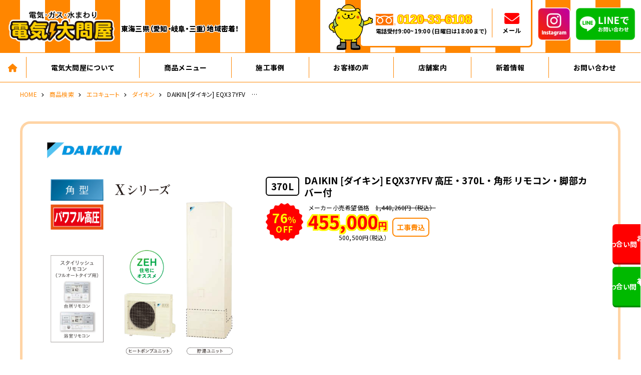

--- FILE ---
content_type: text/html; charset=UTF-8
request_url: https://denkioodonya.com/ecocute/163-2.html
body_size: 8876
content:
<!DOCTYPE html>
<html dir="ltr" lang="ja">

<head prefix="og: http://ogp.me/ns# fb: http://ogp.me/ns/fb# article: http://ogp.me/ns/article#">
<meta charset="UTF-8">
<meta http-equiv="X-UA-Compatible" content="IE=edge">
<meta name="viewport" content="width=device-width,initial-scale=1.0">
<meta name="format-detection" content="telephone=no,address=no,email=no">

<link rel="stylesheet" href="https://denkioodonya.com/wp/wp-content/themes/denkioodonya/common/css/reset.css">
<link rel="stylesheet" href="https://denkioodonya.com/wp/wp-content/themes/denkioodonya/common/css/common.css">
<link rel="stylesheet" href="https://denkioodonya.com/wp/wp-content/themes/denkioodonya/common/css/contents.css">
<link rel="stylesheet" href="https://denkioodonya.com/wp/wp-content/themes/denkioodonya/common/css/editor.css">
<link rel="stylesheet" href="https://denkioodonya.com/wp/wp-content/themes/denkioodonya/common/css/font-awesome.css">

<link href="https://denkioodonya.com/wp/wp-content/themes/denkioodonya/img/apple-touch-icon.png" rel="apple-touch-icon">
<link href="https://denkioodonya.com/wp/wp-content/themes/denkioodonya/img/favicon.png" rel="icon" type="image/png">

<!-- Google Tag Manager -->
<script>(function(w,d,s,l,i){w[l]=w[l]||[];w[l].push({'gtm.start':
new Date().getTime(),event:'gtm.js'});var f=d.getElementsByTagName(s)[0],
j=d.createElement(s),dl=l!='dataLayer'?'&l='+l:'';j.async=true;j.src=
'https://www.googletagmanager.com/gtm.js?id='+i+dl;f.parentNode.insertBefore(j,f);
})(window,document,'script','dataLayer','GTM-PJLFW9D');</script>
<!-- End Google Tag Manager -->


<meta name='robots' content='index, follow, max-image-preview:large, max-snippet:-1, max-video-preview:-1' />

	<!-- This site is optimized with the Yoast SEO plugin v26.8 - https://yoast.com/product/yoast-seo-wordpress/ -->
	<title>DAIKIN [ダイキン] EQX37YFV　高圧・370L・角形 - 電気大問屋</title>
	<meta name="description" content="電気大問屋の商品「 DAIKIN [ダイキン] EQX37YFV　高圧・370L・角形 」。愛知県・三重県・岐阜県の東海三県で地域密着施工の電気大問屋です。給湯器・エコキュート・エアコン取付・取替が激安！創業34年で年間2.9万件以上の豊富な施工実績。販売～施工が一貫体制で、最短即日の安心かつ迅速対応が可能です。" />
	<link rel="canonical" href="https://denkioodonya.com/ecocute/163-2.html" />
	<meta property="og:locale" content="ja_JP" />
	<meta property="og:type" content="article" />
	<meta property="og:title" content="DAIKIN [ダイキン] EQX37YFV　高圧・370L・角形 - 電気大問屋" />
	<meta property="og:description" content="電気大問屋の商品「 DAIKIN [ダイキン] EQX37YFV　高圧・370L・角形 」。愛知県・三重県・岐阜県の東海三県で地域密着施工の電気大問屋です。給湯器・エコキュート・エアコン取付・取替が激安！創業34年で年間2.9万件以上の豊富な施工実績。販売～施工が一貫体制で、最短即日の安心かつ迅速対応が可能です。" />
	<meta property="og:url" content="https://denkioodonya.com/ecocute/163-2.html" />
	<meta property="og:site_name" content="電気大問屋" />
	<meta property="article:modified_time" content="2024-11-15T09:22:00+00:00" />
	<meta property="og:image" content="https://denkioodonya.com/wp/wp-content/uploads/2022/06/clip.jpg" />
	<meta property="og:image:width" content="640" />
	<meta property="og:image:height" content="624" />
	<meta property="og:image:type" content="image/jpeg" />
	<meta name="twitter:card" content="summary_large_image" />
	<meta name="twitter:label1" content="推定読み取り時間" />
	<meta name="twitter:data1" content="1分" />
	<script type="application/ld+json" class="yoast-schema-graph">{"@context":"https://schema.org","@graph":[{"@type":"WebPage","@id":"https://denkioodonya.com/ecocute/163-2.html","url":"https://denkioodonya.com/ecocute/163-2.html","name":"DAIKIN [ダイキン] EQX37YFV　高圧・370L・角形 - 電気大問屋","isPartOf":{"@id":"https://denkioodonya.com/#website"},"primaryImageOfPage":{"@id":"https://denkioodonya.com/ecocute/163-2.html#primaryimage"},"image":{"@id":"https://denkioodonya.com/ecocute/163-2.html#primaryimage"},"thumbnailUrl":"https://denkioodonya.com/wp/wp-content/uploads/2022/06/clip.jpg","datePublished":"2022-06-08T02:45:56+00:00","dateModified":"2024-11-15T09:22:00+00:00","description":"電気大問屋の商品「 DAIKIN [ダイキン] EQX37YFV　高圧・370L・角形 」。愛知県・三重県・岐阜県の東海三県で地域密着施工の電気大問屋です。給湯器・エコキュート・エアコン取付・取替が激安！創業34年で年間2.9万件以上の豊富な施工実績。販売～施工が一貫体制で、最短即日の安心かつ迅速対応が可能です。","breadcrumb":{"@id":"https://denkioodonya.com/ecocute/163-2.html#breadcrumb"},"inLanguage":"ja","potentialAction":[{"@type":"ReadAction","target":["https://denkioodonya.com/ecocute/163-2.html"]}]},{"@type":"ImageObject","inLanguage":"ja","@id":"https://denkioodonya.com/ecocute/163-2.html#primaryimage","url":"https://denkioodonya.com/wp/wp-content/uploads/2022/06/clip.jpg","contentUrl":"https://denkioodonya.com/wp/wp-content/uploads/2022/06/clip.jpg","width":640,"height":624,"caption":"Intel(R) JPEG Library, version [2.0.18.50]"},{"@type":"BreadcrumbList","@id":"https://denkioodonya.com/ecocute/163-2.html#breadcrumb","itemListElement":[{"@type":"ListItem","position":1,"name":"ホーム","item":"https://denkioodonya.com/"},{"@type":"ListItem","position":2,"name":"エコキュート","item":"https://denkioodonya.com/ecocute/"},{"@type":"ListItem","position":3,"name":"DAIKIN [ダイキン] EQX37YFV　高圧・370L・角形"}]},{"@type":"WebSite","@id":"https://denkioodonya.com/#website","url":"https://denkioodonya.com/","name":"電気大問屋","description":"","publisher":{"@id":"https://denkioodonya.com/#organization"},"potentialAction":[{"@type":"SearchAction","target":{"@type":"EntryPoint","urlTemplate":"https://denkioodonya.com/?s={search_term_string}"},"query-input":{"@type":"PropertyValueSpecification","valueRequired":true,"valueName":"search_term_string"}}],"inLanguage":"ja"},{"@type":"Organization","@id":"https://denkioodonya.com/#organization","name":"電気大問屋","url":"https://denkioodonya.com/","logo":{"@type":"ImageObject","inLanguage":"ja","@id":"https://denkioodonya.com/#/schema/logo/image/","url":"https://denkioodonya.com/wp/wp-content/uploads/2022/06/ogp.png","contentUrl":"https://denkioodonya.com/wp/wp-content/uploads/2022/06/ogp.png","width":1200,"height":630,"caption":"電気大問屋"},"image":{"@id":"https://denkioodonya.com/#/schema/logo/image/"}}]}</script>
	<!-- / Yoast SEO plugin. -->


<link rel="alternate" title="oEmbed (JSON)" type="application/json+oembed" href="https://denkioodonya.com/wp-json/oembed/1.0/embed?url=https%3A%2F%2Fdenkioodonya.com%2Fecocute%2F163-2.html" />
<link rel="alternate" title="oEmbed (XML)" type="text/xml+oembed" href="https://denkioodonya.com/wp-json/oembed/1.0/embed?url=https%3A%2F%2Fdenkioodonya.com%2Fecocute%2F163-2.html&#038;format=xml" />
<style id='wp-img-auto-sizes-contain-inline-css' type='text/css'>
img:is([sizes=auto i],[sizes^="auto," i]){contain-intrinsic-size:3000px 1500px}
/*# sourceURL=wp-img-auto-sizes-contain-inline-css */
</style>
<style id='classic-theme-styles-inline-css' type='text/css'>
/*! This file is auto-generated */
.wp-block-button__link{color:#fff;background-color:#32373c;border-radius:9999px;box-shadow:none;text-decoration:none;padding:calc(.667em + 2px) calc(1.333em + 2px);font-size:1.125em}.wp-block-file__button{background:#32373c;color:#fff;text-decoration:none}
/*# sourceURL=/wp-includes/css/classic-themes.min.css */
</style>
<link rel="https://api.w.org/" href="https://denkioodonya.com/wp-json/" /><link rel="alternate" title="JSON" type="application/json" href="https://denkioodonya.com/wp-json/wp/v2/ecocute/163" />



<style id='global-styles-inline-css' type='text/css'>
:root{--wp--preset--aspect-ratio--square: 1;--wp--preset--aspect-ratio--4-3: 4/3;--wp--preset--aspect-ratio--3-4: 3/4;--wp--preset--aspect-ratio--3-2: 3/2;--wp--preset--aspect-ratio--2-3: 2/3;--wp--preset--aspect-ratio--16-9: 16/9;--wp--preset--aspect-ratio--9-16: 9/16;--wp--preset--color--black: #000000;--wp--preset--color--cyan-bluish-gray: #abb8c3;--wp--preset--color--white: #ffffff;--wp--preset--color--pale-pink: #f78da7;--wp--preset--color--vivid-red: #cf2e2e;--wp--preset--color--luminous-vivid-orange: #ff6900;--wp--preset--color--luminous-vivid-amber: #fcb900;--wp--preset--color--light-green-cyan: #7bdcb5;--wp--preset--color--vivid-green-cyan: #00d084;--wp--preset--color--pale-cyan-blue: #8ed1fc;--wp--preset--color--vivid-cyan-blue: #0693e3;--wp--preset--color--vivid-purple: #9b51e0;--wp--preset--gradient--vivid-cyan-blue-to-vivid-purple: linear-gradient(135deg,rgb(6,147,227) 0%,rgb(155,81,224) 100%);--wp--preset--gradient--light-green-cyan-to-vivid-green-cyan: linear-gradient(135deg,rgb(122,220,180) 0%,rgb(0,208,130) 100%);--wp--preset--gradient--luminous-vivid-amber-to-luminous-vivid-orange: linear-gradient(135deg,rgb(252,185,0) 0%,rgb(255,105,0) 100%);--wp--preset--gradient--luminous-vivid-orange-to-vivid-red: linear-gradient(135deg,rgb(255,105,0) 0%,rgb(207,46,46) 100%);--wp--preset--gradient--very-light-gray-to-cyan-bluish-gray: linear-gradient(135deg,rgb(238,238,238) 0%,rgb(169,184,195) 100%);--wp--preset--gradient--cool-to-warm-spectrum: linear-gradient(135deg,rgb(74,234,220) 0%,rgb(151,120,209) 20%,rgb(207,42,186) 40%,rgb(238,44,130) 60%,rgb(251,105,98) 80%,rgb(254,248,76) 100%);--wp--preset--gradient--blush-light-purple: linear-gradient(135deg,rgb(255,206,236) 0%,rgb(152,150,240) 100%);--wp--preset--gradient--blush-bordeaux: linear-gradient(135deg,rgb(254,205,165) 0%,rgb(254,45,45) 50%,rgb(107,0,62) 100%);--wp--preset--gradient--luminous-dusk: linear-gradient(135deg,rgb(255,203,112) 0%,rgb(199,81,192) 50%,rgb(65,88,208) 100%);--wp--preset--gradient--pale-ocean: linear-gradient(135deg,rgb(255,245,203) 0%,rgb(182,227,212) 50%,rgb(51,167,181) 100%);--wp--preset--gradient--electric-grass: linear-gradient(135deg,rgb(202,248,128) 0%,rgb(113,206,126) 100%);--wp--preset--gradient--midnight: linear-gradient(135deg,rgb(2,3,129) 0%,rgb(40,116,252) 100%);--wp--preset--font-size--small: 13px;--wp--preset--font-size--medium: 20px;--wp--preset--font-size--large: 36px;--wp--preset--font-size--x-large: 42px;--wp--preset--spacing--20: 0.44rem;--wp--preset--spacing--30: 0.67rem;--wp--preset--spacing--40: 1rem;--wp--preset--spacing--50: 1.5rem;--wp--preset--spacing--60: 2.25rem;--wp--preset--spacing--70: 3.38rem;--wp--preset--spacing--80: 5.06rem;--wp--preset--shadow--natural: 6px 6px 9px rgba(0, 0, 0, 0.2);--wp--preset--shadow--deep: 12px 12px 50px rgba(0, 0, 0, 0.4);--wp--preset--shadow--sharp: 6px 6px 0px rgba(0, 0, 0, 0.2);--wp--preset--shadow--outlined: 6px 6px 0px -3px rgb(255, 255, 255), 6px 6px rgb(0, 0, 0);--wp--preset--shadow--crisp: 6px 6px 0px rgb(0, 0, 0);}:where(.is-layout-flex){gap: 0.5em;}:where(.is-layout-grid){gap: 0.5em;}body .is-layout-flex{display: flex;}.is-layout-flex{flex-wrap: wrap;align-items: center;}.is-layout-flex > :is(*, div){margin: 0;}body .is-layout-grid{display: grid;}.is-layout-grid > :is(*, div){margin: 0;}:where(.wp-block-columns.is-layout-flex){gap: 2em;}:where(.wp-block-columns.is-layout-grid){gap: 2em;}:where(.wp-block-post-template.is-layout-flex){gap: 1.25em;}:where(.wp-block-post-template.is-layout-grid){gap: 1.25em;}.has-black-color{color: var(--wp--preset--color--black) !important;}.has-cyan-bluish-gray-color{color: var(--wp--preset--color--cyan-bluish-gray) !important;}.has-white-color{color: var(--wp--preset--color--white) !important;}.has-pale-pink-color{color: var(--wp--preset--color--pale-pink) !important;}.has-vivid-red-color{color: var(--wp--preset--color--vivid-red) !important;}.has-luminous-vivid-orange-color{color: var(--wp--preset--color--luminous-vivid-orange) !important;}.has-luminous-vivid-amber-color{color: var(--wp--preset--color--luminous-vivid-amber) !important;}.has-light-green-cyan-color{color: var(--wp--preset--color--light-green-cyan) !important;}.has-vivid-green-cyan-color{color: var(--wp--preset--color--vivid-green-cyan) !important;}.has-pale-cyan-blue-color{color: var(--wp--preset--color--pale-cyan-blue) !important;}.has-vivid-cyan-blue-color{color: var(--wp--preset--color--vivid-cyan-blue) !important;}.has-vivid-purple-color{color: var(--wp--preset--color--vivid-purple) !important;}.has-black-background-color{background-color: var(--wp--preset--color--black) !important;}.has-cyan-bluish-gray-background-color{background-color: var(--wp--preset--color--cyan-bluish-gray) !important;}.has-white-background-color{background-color: var(--wp--preset--color--white) !important;}.has-pale-pink-background-color{background-color: var(--wp--preset--color--pale-pink) !important;}.has-vivid-red-background-color{background-color: var(--wp--preset--color--vivid-red) !important;}.has-luminous-vivid-orange-background-color{background-color: var(--wp--preset--color--luminous-vivid-orange) !important;}.has-luminous-vivid-amber-background-color{background-color: var(--wp--preset--color--luminous-vivid-amber) !important;}.has-light-green-cyan-background-color{background-color: var(--wp--preset--color--light-green-cyan) !important;}.has-vivid-green-cyan-background-color{background-color: var(--wp--preset--color--vivid-green-cyan) !important;}.has-pale-cyan-blue-background-color{background-color: var(--wp--preset--color--pale-cyan-blue) !important;}.has-vivid-cyan-blue-background-color{background-color: var(--wp--preset--color--vivid-cyan-blue) !important;}.has-vivid-purple-background-color{background-color: var(--wp--preset--color--vivid-purple) !important;}.has-black-border-color{border-color: var(--wp--preset--color--black) !important;}.has-cyan-bluish-gray-border-color{border-color: var(--wp--preset--color--cyan-bluish-gray) !important;}.has-white-border-color{border-color: var(--wp--preset--color--white) !important;}.has-pale-pink-border-color{border-color: var(--wp--preset--color--pale-pink) !important;}.has-vivid-red-border-color{border-color: var(--wp--preset--color--vivid-red) !important;}.has-luminous-vivid-orange-border-color{border-color: var(--wp--preset--color--luminous-vivid-orange) !important;}.has-luminous-vivid-amber-border-color{border-color: var(--wp--preset--color--luminous-vivid-amber) !important;}.has-light-green-cyan-border-color{border-color: var(--wp--preset--color--light-green-cyan) !important;}.has-vivid-green-cyan-border-color{border-color: var(--wp--preset--color--vivid-green-cyan) !important;}.has-pale-cyan-blue-border-color{border-color: var(--wp--preset--color--pale-cyan-blue) !important;}.has-vivid-cyan-blue-border-color{border-color: var(--wp--preset--color--vivid-cyan-blue) !important;}.has-vivid-purple-border-color{border-color: var(--wp--preset--color--vivid-purple) !important;}.has-vivid-cyan-blue-to-vivid-purple-gradient-background{background: var(--wp--preset--gradient--vivid-cyan-blue-to-vivid-purple) !important;}.has-light-green-cyan-to-vivid-green-cyan-gradient-background{background: var(--wp--preset--gradient--light-green-cyan-to-vivid-green-cyan) !important;}.has-luminous-vivid-amber-to-luminous-vivid-orange-gradient-background{background: var(--wp--preset--gradient--luminous-vivid-amber-to-luminous-vivid-orange) !important;}.has-luminous-vivid-orange-to-vivid-red-gradient-background{background: var(--wp--preset--gradient--luminous-vivid-orange-to-vivid-red) !important;}.has-very-light-gray-to-cyan-bluish-gray-gradient-background{background: var(--wp--preset--gradient--very-light-gray-to-cyan-bluish-gray) !important;}.has-cool-to-warm-spectrum-gradient-background{background: var(--wp--preset--gradient--cool-to-warm-spectrum) !important;}.has-blush-light-purple-gradient-background{background: var(--wp--preset--gradient--blush-light-purple) !important;}.has-blush-bordeaux-gradient-background{background: var(--wp--preset--gradient--blush-bordeaux) !important;}.has-luminous-dusk-gradient-background{background: var(--wp--preset--gradient--luminous-dusk) !important;}.has-pale-ocean-gradient-background{background: var(--wp--preset--gradient--pale-ocean) !important;}.has-electric-grass-gradient-background{background: var(--wp--preset--gradient--electric-grass) !important;}.has-midnight-gradient-background{background: var(--wp--preset--gradient--midnight) !important;}.has-small-font-size{font-size: var(--wp--preset--font-size--small) !important;}.has-medium-font-size{font-size: var(--wp--preset--font-size--medium) !important;}.has-large-font-size{font-size: var(--wp--preset--font-size--large) !important;}.has-x-large-font-size{font-size: var(--wp--preset--font-size--x-large) !important;}
/*# sourceURL=global-styles-inline-css */
</style>
</head>

<body id="anchor-top" class="wp-singular ecocute-template-default single single-ecocute postid-163 wp-theme-denkioodonya">

<!-- Google Tag Manager (noscript) -->
<noscript><iframe src="https://www.googletagmanager.com/ns.html?id=GTM-PJLFW9D"
height="0" width="0" style="display:none;visibility:hidden"></iframe></noscript>
<!-- End Google Tag Manager (noscript) -->


<div class="l-wrapper">

<!--**** header *-->
<header class="l-header" role="banner">
  <div class="l-header-inner">
    <div class="l-header-logo">
      <p class="l-header-logo-ci"><a href="https://denkioodonya.com/"><img src="https://denkioodonya.com/wp/wp-content/themes/denkioodonya/img/logo.png" alt="電気のことなら電気大問屋"></a></p>
      <p class="l-header-logo-text l-textStroke-white">東海三県（愛知・岐阜・三重）地域密着！</p>
    </div>
    <div class="l-header-block">
      <div class="l-header-box">
        <div class="l-header-tel">
          <p class="l-header-tel-num">0120-33-6108</p>
          <p class="l-header-tel-text">電話受付9:00~19:00 (日曜日は18:00まで)</p>
        </div>
        <div class="l-header-mail">
          <a href="https://denkioodonya.com/contact/"><i class="fa-solid fa-envelope"></i><span>メール</span></a>
        </div>
      </div>
      <div class="l-header-insta">
        <a href="https://www.instagram.com/denkioodonya/" target="_blank" rel="noopener noreferrer"><img src="https://denkioodonya.com/wp/wp-content/themes/denkioodonya/img/btn_insta.png" alt="公式Instagramはこちら"></a>
      </div>
      <div class="l-header-cv">
        <a href="https://line.me/R/ti/p/%40779vquym#~" target="_blank" rel="noopener noreferrer"><img src="https://denkioodonya.com/wp/wp-content/themes/denkioodonya/img/btn_line.png" alt="LINEでお問い合わせはこちら"></a>
      </div>
    </div>
  </div>
</header>
<!--**** //header *-->

<!--***** navi *-->
<nav class="l-navi is-sp-hide" role="navigation">
  <div class="l-navi-container">
    <ul class="l-navi-list">
      <li><a href="https://denkioodonya.com/"><i class="fa-solid fa-house"></i></a></li>
      <li id="menu-item-114" class="menu-item menu-item-type-post_type menu-item-object-page menu-item-114"><a href="https://denkioodonya.com/about/">電気大問屋について</a><button></button></li>
<li id="menu-item-115" class="menu-item menu-item-type-post_type menu-item-object-page menu-item-has-children menu-item-115"><a href="https://denkioodonya.com/item/">商品メニュー</a><button></button>
<ul class="sub-menu">
	<li id="menu-item-124" class="menu-item menu-item-type-post_type_archive menu-item-object-kyutouki menu-item-124"><a href="https://denkioodonya.com/kyutouki/">給湯器</a><button></button></li>
	<li id="menu-item-121" class="menu-item menu-item-type-post_type_archive menu-item-object-ecocute menu-item-121"><a href="https://denkioodonya.com/ecocute/">エコキュート</a><button></button></li>
	<li id="menu-item-402" class="menu-item menu-item-type-post_type_archive menu-item-object-air_conditioner menu-item-402"><a href="https://denkioodonya.com/air_conditioner/">エアコン</a><button></button></li>
	<li id="menu-item-122" class="menu-item menu-item-type-post_type_archive menu-item-object-toilet menu-item-122"><a href="https://denkioodonya.com/toilet/">トイレ</a><button></button></li>
	<li id="menu-item-405" class="menu-item menu-item-type-post_type_archive menu-item-object-ih menu-item-405"><a href="https://denkioodonya.com/ih/">IHコンロ</a><button></button></li>
	<li id="menu-item-403" class="menu-item menu-item-type-post_type_archive menu-item-object-conro menu-item-403"><a href="https://denkioodonya.com/conro/">ガスコンロ</a><button></button></li>
	<li id="menu-item-404" class="menu-item menu-item-type-post_type_archive menu-item-object-range_hood menu-item-404"><a href="https://denkioodonya.com/range_hood/">レンジフード</a><button></button></li>
	<li id="menu-item-123" class="menu-item menu-item-type-post_type_archive menu-item-object-reform menu-item-123"><a href="https://denkioodonya.com/reform/">リフォーム</a><button></button></li>
</ul>
</li>
<li id="menu-item-117" class="menu-item menu-item-type-post_type_archive menu-item-object-works menu-item-117"><a href="https://denkioodonya.com/works/">施工事例</a><button></button></li>
<li id="menu-item-964" class="menu-item menu-item-type-post_type_archive menu-item-object-voice menu-item-964"><a href="https://denkioodonya.com/voice/">お客様の声</a><button></button></li>
<li id="menu-item-141" class="menu-item menu-item-type-post_type menu-item-object-page menu-item-141"><a href="https://denkioodonya.com/company/">店舗案内</a><button></button></li>
<li id="menu-item-246" class="menu-item menu-item-type-post_type menu-item-object-page menu-item-246"><a href="https://denkioodonya.com/topics/">新着情報</a><button></button></li>
<li id="menu-item-142" class="menu-item menu-item-type-post_type menu-item-object-page menu-item-142"><a href="https://denkioodonya.com/contact/">お問い合わせ</a><button></button></li>
    </ul>
  </div>
</nav>





<!--******** //navi *-->









<!--**** pageHeading *-->
<div class="l-base-wide l-base-noOffset">
  <div class="breadcrumb">
    <ul class="breadcrumb-lists clearfix" itemprop="breadcrumb" itemscope itemtype="http://schema.org/WebPage"><li><a href="https://denkioodonya.com/ecocute/163-2.html">HOME</a></li><li><a href="https://denkioodonya.com/item/">商品検索</a></li><li><a href="/ecocute/">エコキュート</a></li><li><a href="/ecocute/ecocute_cat/daikin/">ダイキン</a></li><li>DAIKIN [ダイキン] EQX37YFV　高圧・370L・角形</li></ul>
  </div>
</div>
<!--**** //mainvisual *-->



<!--**** contents *-->
<main class="l-contents" role="main">


<section class="l-base-wide l-block-bottom l-block-top-small">

  <div class="itemSectionContainer">
    <section class="itemSection">
      <div class="itemSection-upper">
                  <p class="itemSection-maker"><img src="https://denkioodonya.com/wp/wp-content/themes/denkioodonya/img/manufacturer_logo/daikin.png" alt="ダイキン"></p>                          <div class="itemSection-upper-sub">
                                  </div>
              </div>
      <div class="itemSection-container">
        <div class="itemSection-gallery">
                                <div class="itemSection-gallery-img"><a href="https://denkioodonya.com/ecocute/163-2.html"><img src="https://denkioodonya.com/wp/wp-content/uploads/2022/06/clip.jpg" alt=""></a></div>
          
          <div class="itemSection-tags">
          <span>ダイキン</span><span>フルオートタイプ</span>                    </div>

        </div>
        <div class="itemSection-inner">
                                    <div class="itemSection-item">
                <div class="itemSection-heading">
                  <p class="itemSection-heading-type">370L</p>                  <h3 class="itemSection-heading-title">DAIKIN [ダイキン] EQX37YFV 高圧・370L・角形     リモコン・脚部カバー付</h3>                </div>
                <div class="itemSection-price">
                  <div class="itemSection-price-value"><div class="itemSection-price-badge"><div><span>76</span>%<br>OFF</div></div></div>                  <div class="itemSection-price-inner">
                    <p class="itemSection-price-default">メーカー小売希望価格　<span class="itemSection-strike">1,448,260円（税込）</span></p>                    <div class="itemSection-price-block">
                      <div class="itemSection-price-box">
                        <p class="itemSection-price-main">455,000<small>円</small></p>                        <p class="itemSection-price-sub">500,500円（税込）</p>                      </div>
                      <div class="itemSection-price-cell">
                        <p class="itemSection-price-icon">工事費込</p>
                      </div>
                    </div>
                  </div>
                </div>
              </div>
                              </div>
      </div>




              <section class="itemSection-detail">
          <h3 class="itemSection-detail-title">工事に含まれるもの</h3>
          <ul class="itemSection-detail-list">
            <li>本体価格</li><li>撤去費</li><li>組立・取付工事費</li><li>残骸処分費</li><li>消費税</li>
          </ul>
          <div class="itemSection-detail-box">
            <ul class="l-list-asterisk">
              <li>商品を設置する現場の状況によっては、追加工事、追加費用が発生する場合があります。その場合、改めてお見積りを提出させていただきます。</li>
              <li>商品によっては、改良などにより仕様、寸法、カラーなどに多少の変更が生じる場合がありますのでご了承ください。</li>
              <li>割引価格は本体のみの割引価格となります。</li>
            </ul>
          </div>
        </section>
      

              <div class="l-block-small">
          <div class="post"><p><span>※画像はイメージになります。</span></p></div>
        </div>
          </section>
  </div>








  <div class="l-block">
              <section class="itemCats">
        <div class="itemCats-heading">
          <h2 class="itemCats-heading-title">エコキュートを選ぶ</h2>
          <p class="itemCats-heading-text">設置条件やご予算、省エネ対応などのご要望に合わせて、最適なエコキュートを無料お見積りします。</p>
        </div>
        <ul class="itemCats-list">
                      <li><a href="https://denkioodonya.com/ecocute/ecocute_cat/daikin/"><div>
                              <img src="https://denkioodonya.com/wp/wp-content/themes/denkioodonya/img/manufacturer_logo/daikin.png" alt="ダイキン">
                          </div></a></li>
                      <li><a href="https://denkioodonya.com/ecocute/ecocute_cat/panasonic/"><div>
                              <img src="https://denkioodonya.com/wp/wp-content/themes/denkioodonya/img/manufacturer_logo/panasonic.png" alt="パナソニック">
                          </div></a></li>
                      <li><a href="https://denkioodonya.com/ecocute/ecocute_cat/mitsubishi/"><div>
                              <img src="https://denkioodonya.com/wp/wp-content/themes/denkioodonya/img/manufacturer_logo/mitsubishi.png" alt="三菱">
                          </div></a></li>
                  </ul>
      </section>
      </div>

</section>














<!--[[feature]]-->





<!--[[//feature]]-->

<!--[[cv]]-->
<section class="l-cv">
  <div class="l-base-wide">
    <div class="l-cv-container">
      <div class="l-cv-heading">
        <h3 class="l-cv-heading-title">ご相談はこちら</h3>
        <p class="l-cv-heading-text"><span class="is-inlineBlock">緊急の場合や、商品に関する相談は</span><span class="is-inlineBlock">お電話で即解決しましょう</span></p>
      </div>
      <ul class="l-cv-list">
        <li><img src="https://denkioodonya.com/wp/wp-content/themes/denkioodonya/img/cv_text01.png" alt="クレジットカードOK"></li>
        <li><img src="https://denkioodonya.com/wp/wp-content/themes/denkioodonya/img/cv_text02.png" alt="ローンOK"></li>
        <li><img src="https://denkioodonya.com/wp/wp-content/themes/denkioodonya/img/cv_text03.png" alt="出張見積もり、下見無料"></li>
        <li><img src="https://denkioodonya.com/wp/wp-content/themes/denkioodonya/img/cv_text04.png" alt="即日対応、即日取り付け"></li>
      </ul>
      <div class="l-cv-tel">
        <p class="l-cv-tel-num"><a href="tel:0120336108">0120-33-6108</a></p>
        <p class="l-cv-tel-text">電話受付9:00~19:00 (日曜日は18:00まで)</p>
        <p class="l-cv-tel-text">対応エリア：愛知県・岐阜県・三重県</p>
      </div>
      <ul class="l-cv-link">
        <li><a href="https://denkioodonya.com/contact/" class="is-mail"><i class="fa-solid fa-envelope"></i>お問い合わせ</a></li>
        <li><a href="https://line.me/R/ti/p/%40779vquym#~" target="_blank" rel="noopener noreferrer" class="is-line"><img src="https://denkioodonya.com/wp/wp-content/themes/denkioodonya/img/icon/line_wt.svg" alt="">LINEでお問い合わせ</a></li>
      </ul>
    </div>
  </div>
</section>
<!--[[//l-cv]]-->

</main>
<!--**** //contents *-->

<!--**** footer *-->
<footer class="l-footer" role="contentinfo">
  <ul class="l-footer-menu">
    <li id="menu-item-125" class="menu-item menu-item-type-post_type menu-item-object-page menu-item-125"><a href="https://denkioodonya.com/topics/">新着情報</a><button></button></li>
<li id="menu-item-247" class="menu-item menu-item-type-post_type menu-item-object-page menu-item-247"><a href="https://denkioodonya.com/company/">店舗案内</a><button></button></li>
<li id="menu-item-126" class="menu-item menu-item-type-post_type menu-item-object-page menu-item-privacy-policy menu-item-126"><a rel="privacy-policy" href="https://denkioodonya.com/privacy/">プライバシーポリシー</a><button></button></li>
  </ul>
  <small class="l-footer-copyright">Copyright &copy; 電気大問屋 All rights Reserved.</small>
</footer>
<p class="l-jumpTop js-jumpTop"><a href="#anchor-top"></a></p>
<!--**** //footer *-->

<!--**** fixedCv *-->
<section class="l-fixedCv">
  <ul class="l-fixedCv-link">
    <li><a href="https://denkioodonya.com/contact/" class="is-mail"><span><i class="fa-solid fa-envelope"></i>お問い合わせ</span></a></li>
    <li><a href="https://line.me/R/ti/p/%40779vquym#~" target="_blank" rel="noopener noreferrer" class="is-line"><span><img src="https://denkioodonya.com/wp/wp-content/themes/denkioodonya/img/icon/line_wt.svg" alt="">お問い合わせ</span></a></li>
  <li><a href="tel:0120336108" class="is-tel"><span><i class="fa-solid fa-mobile-screen-button"></i>電話する</span></a></li>
  </ul>
</section>

<!--**** //fixedCv *-->

</div><!-- wrapper end -->

<!--**** menu *-->
<div class="js-menu is-hide">
  <div class="l-menu">
    <div class="l-menu-block">
      <ul class="l-menu-list js-menu-list">
        <li><a href="https://denkioodonya.com/"><span>HOME</span></a></li>
        <li class="menu-item menu-item-type-post_type menu-item-object-page menu-item-114"><a href="https://denkioodonya.com/about/">電気大問屋について</a><button></button></li>
<li class="menu-item menu-item-type-post_type menu-item-object-page menu-item-has-children menu-item-115"><a href="https://denkioodonya.com/item/">商品メニュー</a><button></button>
<ul class="sub-menu">
	<li class="menu-item menu-item-type-post_type_archive menu-item-object-kyutouki menu-item-124"><a href="https://denkioodonya.com/kyutouki/">給湯器</a><button></button></li>
	<li class="menu-item menu-item-type-post_type_archive menu-item-object-ecocute menu-item-121"><a href="https://denkioodonya.com/ecocute/">エコキュート</a><button></button></li>
	<li class="menu-item menu-item-type-post_type_archive menu-item-object-air_conditioner menu-item-402"><a href="https://denkioodonya.com/air_conditioner/">エアコン</a><button></button></li>
	<li class="menu-item menu-item-type-post_type_archive menu-item-object-toilet menu-item-122"><a href="https://denkioodonya.com/toilet/">トイレ</a><button></button></li>
	<li class="menu-item menu-item-type-post_type_archive menu-item-object-ih menu-item-405"><a href="https://denkioodonya.com/ih/">IHコンロ</a><button></button></li>
	<li class="menu-item menu-item-type-post_type_archive menu-item-object-conro menu-item-403"><a href="https://denkioodonya.com/conro/">ガスコンロ</a><button></button></li>
	<li class="menu-item menu-item-type-post_type_archive menu-item-object-range_hood menu-item-404"><a href="https://denkioodonya.com/range_hood/">レンジフード</a><button></button></li>
	<li class="menu-item menu-item-type-post_type_archive menu-item-object-reform menu-item-123"><a href="https://denkioodonya.com/reform/">リフォーム</a><button></button></li>
</ul>
</li>
<li class="menu-item menu-item-type-post_type_archive menu-item-object-works menu-item-117"><a href="https://denkioodonya.com/works/">施工事例</a><button></button></li>
<li class="menu-item menu-item-type-post_type_archive menu-item-object-voice menu-item-964"><a href="https://denkioodonya.com/voice/">お客様の声</a><button></button></li>
<li class="menu-item menu-item-type-post_type menu-item-object-page menu-item-141"><a href="https://denkioodonya.com/company/">店舗案内</a><button></button></li>
<li class="menu-item menu-item-type-post_type menu-item-object-page menu-item-246"><a href="https://denkioodonya.com/topics/">新着情報</a><button></button></li>
<li class="menu-item menu-item-type-post_type menu-item-object-page menu-item-142"><a href="https://denkioodonya.com/contact/">お問い合わせ</a><button></button></li>
      </ul>
      <ul class="l-menu-subList">
        <li class="menu-item menu-item-type-post_type menu-item-object-page menu-item-125"><a href="https://denkioodonya.com/topics/">新着情報</a><button></button></li>
<li class="menu-item menu-item-type-post_type menu-item-object-page menu-item-247"><a href="https://denkioodonya.com/company/">店舗案内</a><button></button></li>
<li class="menu-item menu-item-type-post_type menu-item-object-page menu-item-privacy-policy menu-item-126"><a rel="privacy-policy" href="https://denkioodonya.com/privacy/">プライバシーポリシー</a><button></button></li>
      </ul>

      <section class="l-menu-cv">
        <h2 class="l-menu-cv-title">ご相談はこちら</h2>
        <a href="tel:0120336108" class="l-menu-tel">
          <p class="l-menu-tel-num">0120-33-6108</p>
          <p class="l-menu-tel-text">電話受付9:00~19:00 (日曜日は18:00まで)</p>
        </a>
        <ul class="l-menu-cv-link">
          <li><a href="https://denkioodonya.com/contact/" class="is-mail"><i class="fa-solid fa-envelope"></i>お問い合わせ</a></li>
          <li><a href="https://line.me/R/ti/p/%40779vquym#~" target="_blank" rel="noopener noreferrer" class="is-line"><img src="https://denkioodonya.com/wp/wp-content/themes/denkioodonya/img/icon/line_wt.svg" alt="">LINEでお問い合わせ</a></li>
          <li><a href="https://www.instagram.com/denkioodonya/" target="_blank" rel="noopener noreferrer" class="is-insta"><i class="fa-brands fa-instagram"></i>公式Instagram</a></li>
        </ul>
      </section>
    </div>

  </div>
</div>
<div class="l-menu-close js-menu-close"></div>
<span class="l-menu-trigger is-pc-hide"><button class="l-menu-btn js-menu-btn"><span></span><p>MENU</p></button></span>
<!--**** //menu *-->



<link rel="stylesheet" href="https://denkioodonya.com/wp/wp-content/themes/denkioodonya/common/css/slick.css">
<script src="https://denkioodonya.com/wp/wp-content/themes/denkioodonya/common/js/jquery.js"></script>
<script src="https://denkioodonya.com/wp/wp-content/themes/denkioodonya/common/js/slick.js"></script>
<script src="https://denkioodonya.com/wp/wp-content/themes/denkioodonya/common/js/common.js"></script>
<script>

$(function () {
  $('.js-tabContent').hide();
  $('.js-tabContent').eq(0).show();
  $('.js-tabContent').eq(0).addClass('is-active');
  $('.js-tabTrigger li').eq(0).addClass('is-active');
  $('.js-tabTrigger li').each(function () {
    $(this).on('click', function () {
      var index = $('.js-tabTrigger li').index(this);
      $('.js-tabTrigger li').removeClass('is-active');
      $(this).addClass('is-active');
      $('.js-tabContent').hide();
      $('.js-tabContent').removeClass('is-active');
      $('.js-tabContent').eq(index).show();
      $('.js-tabContent').eq(index).addClass('is-active');
    });
  });
});


$(function(){
  $('.js-sliderWrap').each(function (i, e) {
    var slider = ".js-slider";
    var thumbnailItem = ".js-thumb .thumbItem";
    $(thumbnailItem, e).each(function () {
      var index = $(thumbnailItem, e).index(this);
      $(this).attr("data-index", index);
    });
    $(slider, e).on('init', function (slick) {
      var index = $(".thumbSlider-item.slick-slide.slick-current", e).attr("data-slick-index");
      $(thumbnailItem + '[data-index="' + index + '"]', e).addClass("thumbItem-current");
    });
    $(slider, e).slick({
      autoplay: false,
      arrows: false,
      fade: true,
      speed : 300,
      pauseOnFocus: false,
      pauseOnHover: false,
//      infinite: true
    });
    $(thumbnailItem, e).on('click', function () {
      var index = $(this).attr("data-index");
      $(slider, e).slick("slickGoTo", index, false);
    });
    $(slider, e).on('beforeChange', function (event, slick, currentSlide, nextSlide) {
      $(thumbnailItem, e).each(function () {
        $(this).removeClass("thumbItem-current");
      });
      $(thumbnailItem + '[data-index="' + nextSlide + '"]', e).addClass("thumbItem-current");
    });
  })
});

</script>


<script type="speculationrules">
{"prefetch":[{"source":"document","where":{"and":[{"href_matches":"/*"},{"not":{"href_matches":["/wp/wp-*.php","/wp/wp-admin/*","/wp/wp-content/uploads/*","/wp/wp-content/*","/wp/wp-content/plugins/*","/wp/wp-content/themes/denkioodonya/*","/*\\?(.+)"]}},{"not":{"selector_matches":"a[rel~=\"nofollow\"]"}},{"not":{"selector_matches":".no-prefetch, .no-prefetch a"}}]},"eagerness":"conservative"}]}
</script>



</body>
</html>




--- FILE ---
content_type: text/css
request_url: https://denkioodonya.com/wp/wp-content/themes/denkioodonya/common/css/editor.css
body_size: 1099
content:
@charset "utf-8";


/***********
grid
************/

.e-grid{
  display: flex;
  flex-wrap: wrap;
  margin-left: -3%;
  line-height: 1.7;
}
.e-grid-item{
  padding-left: 3%;
  margin-bottom: 50px;
}
.e-grid-item > h2:first-child,
.e-grid-item > h3:first-child,
.e-grid-item > h4:first-child ,
.e-grid-item > h5:first-child ,
.e-grid-item > h6:first-child {
  margin-top: 0 !important;
}

.e-grid-item1{  width: 10%;  }
.e-grid-item2{  width: 20%;  }
.e-grid-item3{  width: 30%;  }
.e-grid-item4{  width: 40%;  }
.e-grid-item5{  width: 50%;  }
.e-grid-item6{  width: 60%;  }
.e-grid-item7{  width: 70%;  }
.e-grid-item8{  width: 80%;  }
.e-grid-item9{  width: 90%;  }
.e-grid-item10{  width: 100%;  }

.e-grid-img {
  padding-bottom: 20px;
}
.e-grid-img img {
  margin-bottom: 0 !important;
}
.e-grid-img + h2,
.e-grid-img + h3,
.e-grid-img + h4,
.e-grid-img + h5,
.e-grid-img + h6 {
  margin-top: 0 !important;
}

@media screen and (max-width:834px) {

  .e-grid{
    display: block;
    margin-left: 0;
    margin-bottom:0px;
    font-size: 1.16rem;
  }
  .e-grid-item{
    width: 100%;
    padding-left: 0;
    margin-bottom: 30px;
  }

}

/***********
gridList
************/

.e-gridList {
  display: flex;
  flex-wrap: wrap;
  margin-left: -3%;
  line-height: 1.7;
}
.e-gridList li{
  margin-bottom: 50px;
  padding-left: 3%;
}
.e-gridList-half li {
  width: 50%;
}
.e-gridList-trisect li {
  width: 33.3%;
}
.e-gridList-quarter li {
  width: 25%;
}

.e-gridList-img {
  padding-bottom: 20px;
}
.e-gridList-img img {
  margin-bottom: 0 !important;
}
.e-gridList-text {
}

.e-gridList-img + h2,
.e-gridList-img + h3,
.e-gridList-img + h4,
.e-gridList-img + h5,
.e-gridList-img + h6{
  margin-top: 0 !important
}

@media screen and (max-width:834px) {

  .e-gridList {
    display: flex;
    flex-wrap: wrap;
    margin-left: -3%;
  }
  .e-gridList li{
    width: 100%;
    margin-bottom: 30px;
    padding-left: 3%;
  }
  .e-gridList.e-gridList-half li,
  .e-gridList.e-gridList-trisect li,
  .e-gridList.e-gridList-quarter li{
    width: 100%;
  }
  .e-gridList.e-sp-half li {
    width: 50%;
  }
  .e-gridList.e-sp-trisect li {
    width: 33.3%;
  }
  .e-gridList.e-sp-quarter li {
    width: 25%;
  }

  .e-gridList-img {
    padding-bottom: 20px;
  }
  .e-gridList-img img {
    padding-bottom: 0 !important;
  }
  .e-gridList-text {
  }

}



/***********
box
************/

.e-box {
  padding: 40px 6%;
  background-color: #fff9d1;
  border: 2px solid #ff9c00;
}

.e-box > *:first-child{
  margin-top: 0 !important;
}

@media screen and (max-width:834px) {

  .e-box {
    padding: 25px 5%;
  }
}

/***********
linkWrap
************/

.e-linkWrap {
  text-align: center;
  padding: 20px 0;
}

.e-linkWrap-half {
  display: flex;
  justify-content: center;
  text-align: center;
  padding: 20px 0;
}
.e-linkWrap-half-item {
  padding: 5px 10px;
}

@media screen and (max-width:834px) {

  .e-linkWrap-half {
    display: block;
    padding: 20px 0;
  }
  .e-linkWrap-half-item {
    padding: 0 0 10px ;
  }
}


/***********
table
************/

.e-table {
  border-top: 1px solid #ccc;
  background-color: #fff;
}

.e-table th {
  border-bottom: 1px solid #ccc;
  font-size: 1.16rem;
  padding: 20px 3%;
  text-align: left;
  vertical-align: top;
  font-weight: normal;
  line-height: 1.8;
  background-color: #fff9d1;
}

.e-table td {
  border-bottom: 1px solid #ccc;
  font-size: 1.16rem;
  padding: 20px 3%;
  text-align: left;
  vertical-align: top;
  font-weight: normal;
  line-height: 1.8;
}

/*cell size*/

.e-cell-quarter {
  width: 25%;
}

.e-cell-trisect {
  width: 33.3%;
}

.e-cell-half {
  width: 50%;
}

@media screen and (max-width:834px) {

  .e-table{
  }
  .e-table th{
    font-size: 1rem;
    padding: 8px 8px;
    line-height: 1.7;
  }
  .e-table td{
    font-size: 1rem;
    padding: 8px 8px;
    line-height: 1.7;
  }

  /*スマホ時、縦組みになる*/
  .e-table-sp,
  .e-table-sp thead,
  .e-table-sp tbody,
  .e-table-sp tr,
  .e-table-sp th,
  .e-table-sp td {
    display: block;
    width: 100% !important;
    border: none;
  }
  .e-table-sp th,
  .e-table-sp td {
    border: none;
    font-size: 1rem;
  }
  .e-table-sp thead th {
    text-align: center;
    padding: 5px 8px;
    margin-bottom: 8px;
    border-bottom: 1px solid #ccc;
  }
  .e-table-sp tbody th {
    text-align: left;
    padding: 5px 8px;
    font-weight: bold;
  }
  .e-table-sp tbody td {
    padding: 8px 0px 15px 0;
    font-size: 0.93rem;
  }

}

/***********
googleMap
************/

.e-googleMap iframe{
  width: 100%;
  height: 600px;
}

/***********
youtube
************/

.e-youtube {
  position: relative;
  width: 100%;
  height: 0;
  padding-top: 56.25%;
}

.e-youtube iframe {
  position: absolute;
  top: 0;
  left: 0;
  width: 100%;
  height: 100%;
}

/***********
xxxxx
************/

/***********
xxxxx
************/

/***********
xxxxx
************/


--- FILE ---
content_type: application/javascript
request_url: https://denkioodonya.com/wp/wp-content/themes/denkioodonya/common/js/common.js
body_size: 3886
content:
// JavaScript Document



/*  =====================
// loaded
===================== */

$(window).on('load', function() {
  $('body').addClass('is-loaded');
  const ua = navigator.userAgent;
  if(ua.indexOf('Trident') !== -1) {
    $('.js-inview').addClass('is-show');
  };
});


/*  =====================
//animsition
===================== */
/*
$(function() {
  $('.js-animsition').animsition({
    inClass               :   'fade-in', // ロード時のエフェクト
    outClass              :   'fade-out', //離脱時のエフェクト
    inDuration            :    1000, //ロード時の演出時間
    outDuration           :    500, //離脱時の演出時間
    linkElement           :   '.js-animsitionLink,.js-animsitionLinks a', //アニメーションを行う要素
    // e.g. linkElement   :   'a:not([target="_blank"]):not([href^=#])'
    loading               :    true, //ローディングの有効/無効
    loadingParentElement  :   'body', //ローディング要素のラッパー
    loadingClass          :   'animsition-loading', //ローディングのクラス
    unSupportCss          : [ 'animation-duration',
                              '-webkit-animation-duration',
                              '-o-animation-duration'
                            ]
  });
});
*/


/*  =====================
// add span & step
===================== */
/*
$(function(){
  var setElm = $('.js-lead');

  setElm.children().addBack().contents().each(function(){
    var elmThis = $(this);
    if (this.nodeType == 3) {
      var $this = $(this);
      $this.replaceWith($this.text().replace(/(\S)/g, '<span>$&</span>'));
    }
    setElm.each(function(){
      var step  = 60 ;
      var delay = 1000;
      $(this).find('span').each(function(i){
        $(this).attr('style','transition-delay:' + delay + 'ms');
        delay = step + delay;
      });
    });
  });
});
*/


/*  =====================
//delay step
===================== */

/*
$(function(){
  var step  = 100 ;
  var delay = 500 ;
  $('.js-step-navi > *').each(function(i){
    $(this).attr('style','transition-delay:' + delay + 'ms');
    delay = step + delay;
  });
});
*/


/*  =====================
//repeat object
===================== */

/*
$(function() {
  for (var i=0; i<200; i++) {
    var randNum1 = Math.floor( Math.random() * 90 );
    var randNum2 = Math.floor( Math.random() * 85 );
    var randNum3 = Math.floor( Math.random() * 5 );
    var randNum4 = Math.floor( Math.random() * 8 ) + 1;
    $('.js-multipleObject').append('<div style="left:'+randNum1+'%; top: '+randNum2+'%;" class="floatingMove-'+randNum3+'"><span style="transform: scale(0.'+randNum4+');"></span></div>');
  }
});
*/


/*  =====================
// smooth scroll
===================== */

//$(function () {
//  $('a[href^="#"]').click(function () {
//    var speed = 400; // ミリ秒
//    var href = $(this).attr("href");
//    var target = $(href == "#" || href == "" ? 'html' : href);
//    var position = target.offset().top;
//    $('body,html').animate({
//      scrollTop: position
//    }, speed, 'swing');
//    return false;
//  });
//});



$(function(){
  $('a[href^="#"]').click(function() {
    var speed = 400;
    var href= $(this).attr("href");
    var target = $(href == "#" || href == "" ? 'html' : href);
    var headerHeight = 100;
    var position = target.offset().top - headerHeight;
    $('body,html').animate({scrollTop:position}, speed, 'swing');
    return false;
  });
});

$(window).on('load', function() {
  var url = $(location).attr('href');
  setTimeout(function(){
    if(url.indexOf("?id=") != -1){
      var id = url.split("?id=");
      var $target = $('#' + id[id.length - 1]);
      if($target.length){
        var pos = $target.offset().top - 100;
        $('html, body').animate({scrollTop:pos}, 500);
      }
    }
  },10);
});


/*  =====================
// pagetop
===================== */

$(function () {
  var topBtn = $('.js-jumpTop');
  topBtn.hide();
  $(window).scroll(function () {
    if ($(this).scrollTop() < 100) {
      topBtn.fadeOut();
    } else {
      topBtn.fadeIn();
    }
  });
});


/*  =====================
// hamburger button
===================== */

$(function () {
  $('.js-menu-btn').click(function () {
    $('.js-menu').slideToggle(300);
    $(this).toggleClass('is-active');
    $('body').toggleClass('is-menu-open');
  });
  $('.js-menu-close').click(function () {
    $('.js-menu').slideToggle(300);
    $('.js-menu-btn').removeClass('is-active');
    $('body').removeClass('is-menu-open');
  });
  $('.js-menu-list button').click(function () {
    $(this).next().stop().slideToggle(300);
    $(this).toggleClass('is-active');
  });
});



/*  =====================
// fixed
===================== */


/*

$(function () {
  var $body = $('body');
  var windowWidth = $(window).width();
  var windowSm = 0;
  if (windowWidth >= windowSm) {
    $(window).on('scroll', function () {
      if ($(this).scrollTop() > 100) {
        $body.addClass('is-fixed');
      } else {
        $body.removeClass('is-fixed');
      }
    });
    $(window).on('load', function () {
      if ($(this).scrollTop() > 100) {
        $body.addClass('is-fixed');
      } else {
        $body.removeClass('is-fixed');
      }
    });
  }
});


// fixNavi
$(function() {
  var nav = $('.js-pageNavi');
  var navPosition = nav.offset().top;
  $(window).scroll(function () {
    var windowTop = $(this).scrollTop();
    if (windowTop >= navPosition) {
      nav.addClass('is-fix')
    } else if (windowTop <= navPosition) {
      nav.removeClass('is-fix')
    }
  });
});

*/



/*  =====================
// background-image
=====================*/

$(function () {
  $('.js-imgBackground').each(function () {
    $(this).find('img').css('opacity', '0');
    var this_img = $(this).children('img').attr('src');
    $(this).css('background-image', 'url(' + this_img + ')');
  });
});

/*  =====================
//tab
===================== */

/*
$(function () {
  $('.js-tabContent').hide();
  $('.js-tabContent').eq(0).show();
  $('.js-tabContent').eq(0).addClass('is-active');
  $('.js-tabTrigger li').eq(0).addClass('is-active');

  $('.js-tabTrigger li').each(function () {
    $(this).on('click', function () {
      var index = $('.js-tabTrigger li').index(this);
      $('.js-tabTrigger li').removeClass('is-active');
      $(this).addClass('is-active');
      $('.js-tabContent').hide();
      $('.js-tabContent').removeClass('is-active');
      $('.js-tabContent').eq(index).show();
      $('.js-tabContent').eq(index).addClass('is-active');
    });
  });
});

<ul class="tabTrigger js-tabTrigger">
  <li>1番目のタブ</li>
  <li>2番目のタブ</li>
  <li>3番目のタブ</li>
</ul>
<div>
  <div class="js-tabContent tabContent">1番目のコンテンツ</div>
  <div class="js-tabContent tabContent">2番目のコンテンツ</div>
  <div class="js-tabContent tabContent">3番目のコンテンツ</div>
</div>

.tab-content{
  opacity: 0;
  transition:all 0.2s ease;
}
.tab-content.is-active{
  height: 1000px;
  opacity: 1;
}

*/


/*  =====================
//accordion
===================== */

//$('.js-accordionTrigger').click(function() {
//  $(this).text('非表示にする');
//  $(this).next().stop().slideToggle(500);
//  if($(this).hasClass('is-active')){
//    $(this).text('表示する');
//  }
//  $(this).toggleClass('is-active');
//});


/*  =====================
//UA
===================== */


$(function(){
  var userAgent = window.navigator.userAgent.toLowerCase();
  if ( userAgent.indexOf('iphone') > 0 || userAgent.indexOf('ipad') > 0 || userAgent.indexOf('ipod') > 0 ) {
    //iOS
    $('body').addClass('is-ios');
  } else if ( userAgent.search('safari') > 0 && typeof document.ontouchstart !== 'undefined'){
    //iPadOS
    $('body').addClass('is-ipados');
  } else if ( userAgent.indexOf('android') > 0 ){
    //Android
    $('body').addClass('is-android');
  } else  {
    //PC
    $('body').addClass('is-pc');
  }
});


/*  =====================
// data-href link
===================== */
/*
if(navigator.userAgent.match(/(iPhone|iPad|iPod|Android)/)){
  $(function(){
    $('.js-link-list li[data-href]').addClass('clickable').click( function() {
      window.location = $(this).attr('data-href');
        }).find('a').hover( function() {
      $(this).parents('tr').unbind('click');
        }, function() {
      $(this).parents('tr').click( function() {
        window.location = $(this).attr('data-href');
      });
    });
  });
}
*/


/*  =====================
// current
===================== */

$(function () {
  var url = window.location;
    $('.js-itemCats a[href="'+url+'"]').addClass('is-active');
});



/*  =====================
// banner
===================== */

//$(function(){
//  $('.js-fixedBannerClose').click(function () {
//    $('.js-fixedBanner').hide();
//    sessionStorage.setItem('banner', 0);
//  });
//});
//
//$(function(){
//  if (sessionStorage.getItem('banner')) {
//    $('.js-fixedBanner').hide();
//  }
//});




/*  =====================
//currentMenu
===================== */

//$(function() {
//  var currentMenu = function() {
//  var array = {
//    '#anchor-mainVisual': 0,
//    '#anchor-style': 0,
//    '#anchor-feature': 0,
//    '#anchor-voice': 0
//  };
//  var $globalNavi = new Array();
//  for (var key in array) {
//    if ($(key).offset()) {
//      array[key] = $(key).offset().top - 100;
//      $globalNavi[key] = $('.js-navi li a[href="' +key+ '"]');
//    }
//  }
//  $(window).scroll(function () {
//    for (var key in array) {
//      if ($(window).scrollTop() > array[key] - 100) {
//        $('.js-navi li a').each(function() {
//          $(this).removeClass('is-active');
//        });
//      $globalNavi[key].addClass('is-active');
//      }
//    }
//  });
//  }
//  currentMenu();
//});




/*  =====================
//フェードロールオーバー ※画像名に_offをつければ自動的に発動
===================== */

/*

function smartRollover() {
    if(document.getElementsByTagName) {
        var images = document.getElementsByTagName("img");

        for(var i=0; i < images.length; i++) {
            if(images[i].getAttribute("src").match("_off."))
            {
                images[i].onmouseover = function() {
                    this.setAttribute("src", this.getAttribute("src").replace("_off.", "_on."));
                }
                images[i].onmouseout = function() {
                    this.setAttribute("src", this.getAttribute("src").replace("_on.", "_off."));
                }
            }
        }
    }
}

if(window.addEventListener) {
    window.addEventListener("load", smartRollover, false);
}
else if(window.attachEvent) {
    window.attachEvent("onload", smartRollover);
}

// cross fade

new function(){
  function setRollOver2(){
    if(!document.images){return;}
    var imgs = document.images;
    var insert = [];
    for(var i=0;i<imgs.length;i++){
      var splitname = imgs[i].src.split('_off.');
      if((splitname[1])&&(imgs[i].parentNode.tagName=='A')){
        var rolloverImg = document.createElement('img');
        rolloverImg.src = splitname[0]+'_on.'+splitname[1];
        var alpha = 0;
        rolloverImg.currentAlpha = alpha;
        rolloverImg.style.opacity = alpha/100;
        rolloverImg.style.filter = 'alpha(opacity='+alpha+')';
        rolloverImg.style.position = 'absolute';

        addEvent(rolloverImg,'mouseover',function(){setFader(this,100);});
        addEvent(rolloverImg,'mouseout',function(){setFader(this,0);});

        insert[insert.length] = {position:imgs[i],element:rolloverImg};
      }
    }
    for(var i=0;i<insert.length;i++){
      var parent = insert[i].position.parentNode;
      parent.insertBefore(insert[i].element,insert[i].position);
    }
  }

  function setFader(targetObj,targetAlpha){
    targetObj.targetAlpha = targetAlpha;
    if(targetObj.currentAlpha==undefined){
      targetObj.currentAlpha = 100;
    }
    if(targetObj.currentAlpha==targetObj.targetAlpha){
      return;
    }
    if(!targetObj.fading){
      if(!targetObj.fader){
        targetObj.fader = fader;
      }
      targetObj.fading = true;
      targetObj.fader();
    }
  }

  function fader(){
    this.currentAlpha += (this.targetAlpha - this.currentAlpha)*0.2;
    if(Math.abs(this.currentAlpha-this.targetAlpha)<1){
      this.currentAlpha = this.targetAlpha;
      this.fading = false;
    }
    var alpha = parseInt(this.currentAlpha);
    this.style.opacity = alpha/100;
    this.style.filter = 'alpha(opacity='+alpha+')';
    if(this.fading){
      var scope = this;
      setTimeout(function(){fader.apply(scope)},10);
    }
  }

  function addEvent(eventTarget, eventName, func){
    if(eventTarget.addEventListener){
      eventTarget.addEventListener(eventName, func, false);
    }else if(window.attachEvent){
      // IE
      eventTarget.attachEvent('on'+eventName, function(){func.apply(eventTarget);});
    }
  }

  addEvent(window,'load',setRollOver2);

}


*/


--- FILE ---
content_type: image/svg+xml
request_url: https://denkioodonya.com/wp/wp-content/themes/denkioodonya/img/icon/line_wt.svg
body_size: 725
content:
<?xml version="1.0" encoding="utf-8"?>
<!-- Generator: Adobe Illustrator 25.1.0, SVG Export Plug-In . SVG Version: 6.00 Build 0)  -->
<svg version="1.1" id="レイヤー_1" xmlns="http://www.w3.org/2000/svg" xmlns:xlink="http://www.w3.org/1999/xlink" x="0px"
	 y="0px" viewBox="0 0 315 300" style="enable-background:new 0 0 315 300;" xml:space="preserve">
<style type="text/css">
	.st0{fill:#FFFFFF;}
	.st1{fill:#00B900;}
</style>
<g>
	<path class="st0" d="M280.3,206.4L280.3,206.4c-32.9,38-106.6,84.3-123.3,91.4c-16.8,7.1-14.3-4.5-13.6-8.5
		c0.4-2.4,2.2-13.5,2.2-13.5c0.5-4,1.1-10.3-0.5-14.2c-1.8-4.4-8.7-6.7-13.8-7.8C55.9,243.8,0,190.9,0,127.7C0,57.3,70.4,0,157,0
		s157,57.3,157,127.8C314,155.9,303.1,181.3,280.3,206.4z"/>
	<path class="st1" d="M253.2,121.9c4.5,0,8.2,3.7,8.2,8.3c0,4.5-3.7,8.3-8.2,8.3h-22.9v14.8h22.9c4.5,0,8.2,3.7,8.2,8.3
		s-3.7,8.3-8.2,8.3H222c-4.5,0-8.2-3.7-8.2-8.3v-31.2l0,0l0,0V98.9l0,0c0-4.5,3.7-8.3,8.2-8.3h31.2c4.5,0,8.2,3.7,8.2,8.3
		c0,4.6-3.7,8.3-8.2,8.3h-22.9V122L253.2,121.9L253.2,121.9z M202.8,161.4c0,3.6-2.3,6.7-5.6,7.8c-0.8,0.3-1.7,0.4-2.6,0.4
		c-2.6,0-5-1.2-6.6-3.3l-32-43.6v38.7c0,4.6-3.7,8.3-8.2,8.3s-8.2-3.7-8.2-8.3V98.8c0-3.6,2.3-6.7,5.6-7.8c0.8-0.3,1.7-0.4,2.6-0.4
		c2.6,0,5,1.2,6.6,3.3l31.9,43.7V98.8c0-4.5,3.7-8.3,8.2-8.3s8.2,3.7,8.2,8.3L202.8,161.4L202.8,161.4z M127.7,161.4
		c0,4.6-3.7,8.3-8.2,8.3s-8.2-3.7-8.2-8.3V98.8c0-4.5,3.7-8.3,8.2-8.3s8.2,3.7,8.2,8.3V161.4z M95.5,169.7H64.3
		c-4.5,0-8.2-3.7-8.2-8.3V98.8c0-4.5,3.7-8.3,8.2-8.3s8.2,3.7,8.2,8.3v54.3h22.9c4.5,0,8.2,3.7,8.2,8.3
		C103.7,166,100,169.7,95.5,169.7z"/>
</g>
</svg>
